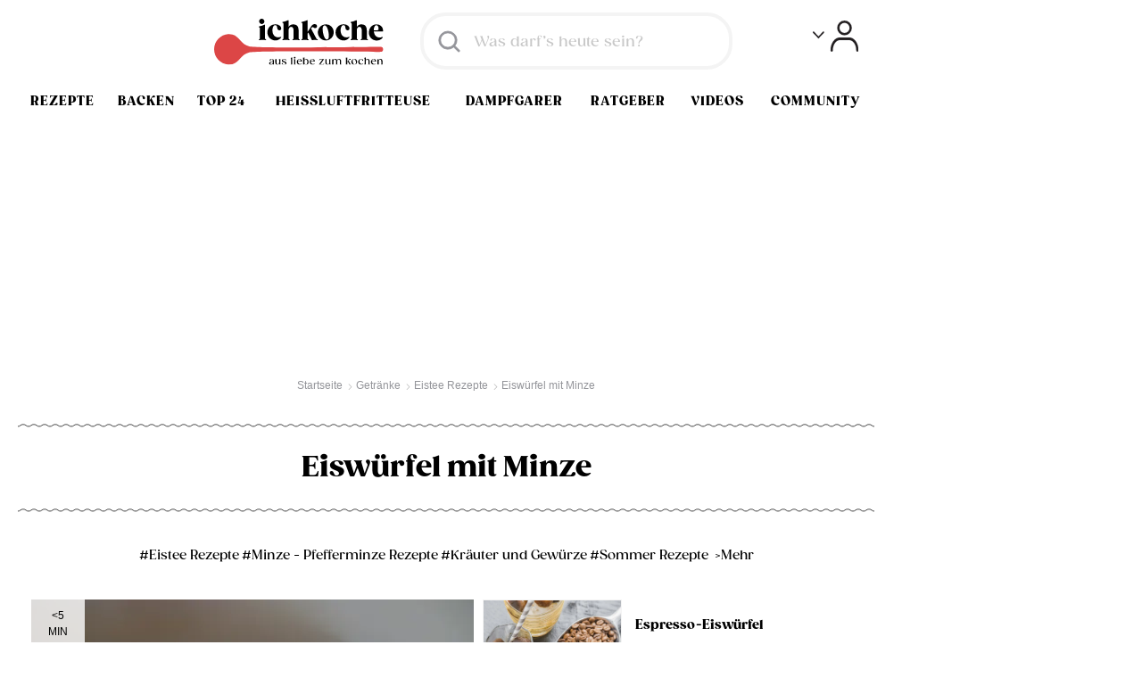

--- FILE ---
content_type: text/html; charset=utf-8
request_url: https://www.google.com/recaptcha/api2/aframe
body_size: 184
content:
<!DOCTYPE HTML><html><head><meta http-equiv="content-type" content="text/html; charset=UTF-8"></head><body><script nonce="hzfInGCVbwD3aeL_YxNizA">/** Anti-fraud and anti-abuse applications only. See google.com/recaptcha */ try{var clients={'sodar':'https://pagead2.googlesyndication.com/pagead/sodar?'};window.addEventListener("message",function(a){try{if(a.source===window.parent){var b=JSON.parse(a.data);var c=clients[b['id']];if(c){var d=document.createElement('img');d.src=c+b['params']+'&rc='+(localStorage.getItem("rc::a")?sessionStorage.getItem("rc::b"):"");window.document.body.appendChild(d);sessionStorage.setItem("rc::e",parseInt(sessionStorage.getItem("rc::e")||0)+1);localStorage.setItem("rc::h",'1768994525362');}}}catch(b){}});window.parent.postMessage("_grecaptcha_ready", "*");}catch(b){}</script></body></html>

--- FILE ---
content_type: application/javascript; charset=utf-8
request_url: https://fundingchoicesmessages.google.com/f/AGSKWxXtxt6-Vi-s9P5Tf9u1mskiGy6Xcl8AqwX-I7FAB00MHUXWYR0UlNrVBFUVt99ZnbmdTGT9ZeyNHEHrQgs1HVehLzcRRoL-w2emSFuiCRHqgqMSBP6csXZwwik7_iSgYs_3yHWeog-soyrMm-CMJVE1Ksel5tRCL66PHfIeAsGy-lLZfL8mxH5Em1iS/_.html?clicktag=_adskin.-ads/728x/big-ad-switch-/adverts_
body_size: -1292
content:
window['284b8801-6e55-4dfd-b18a-53d9f801aac9'] = true;